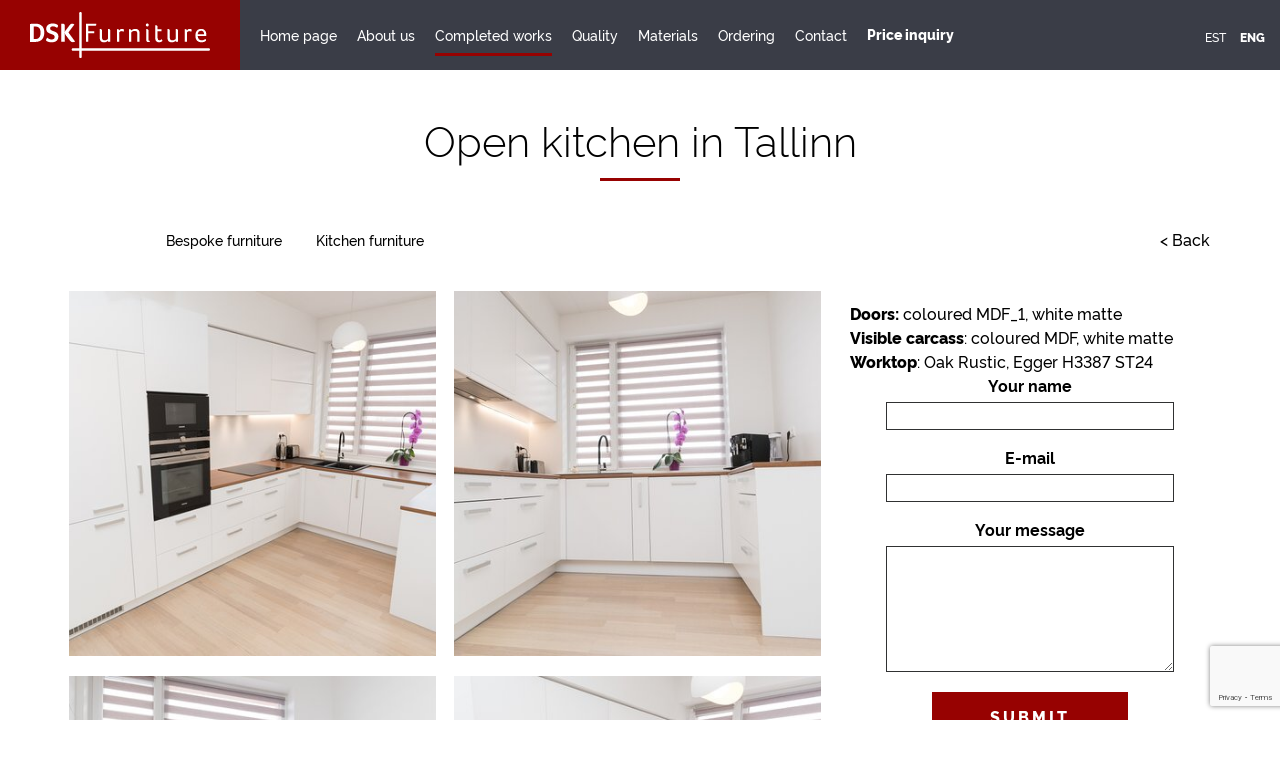

--- FILE ---
content_type: text/html; charset=utf-8
request_url: https://dsk.ee/completed-works/avatud-kook
body_size: 6005
content:
<!DOCTYPE html>
<html class="public" lang="en">
<head prefix="og: http://ogp.me/ns#">
  
  

  
<!--[if IE]><meta http-equiv="X-UA-Compatible" content="IE=edge"><![endif]-->

<meta http-equiv="Content-Type" content="text/html; charset=utf-8">
<meta name="viewport" content="width=device-width, initial-scale=1, maximum-scale=1, user-scalable=no">
<meta name="format-detection" content="telephone=no">



  <link rel="icon" href="/favicon.ico" type="image/x-icon">
  <link rel="shortcut icon" href="/favicon.ico" type="image/ico">
  <link rel="shortcut icon" href="/favicon.ico" type="image/x-icon">


<link rel="apple-touch-icon" sizes="180x180" href="/assets/apple-touch-icon.png">
<link rel="icon" type="image/png" href="/assets/favicon-32x32.png" sizes="32x32">
<link rel="icon" type="image/png" href="/assets/favicon-16x16.png" sizes="16x16">
<link rel="manifest" href="/assets/manifest.json">
<link rel="mask-icon" href="/assets/safari-pinned-tab.svg" color="#000000">
<meta name="theme-color" content="#ffffff">





<!--[if lt IE 9]><link href="/stylesheets/ie8.css" media="screen" rel="stylesheet" type="text/css" /><![endif]-->
<link href="/stylesheets/main.css" media="screen" rel="stylesheet" type="text/css" />

<link rel="stylesheet" href="//static.voog.com/libs/edicy-search/latest/edicy-search.css">


<script src="/javascripts/modernizr-custom.min.js"></script>



<title>Open kitchen in Tallinn — Custom-made kitchen furniture | DSK Furniture</title>




<meta property="og:type" content="article">
<meta property="og:url" content="https://dsk.ee/completed-works/avatud-kook">
<meta property="og:title" content="Open kitchen in Tallinn — Custom-made kitchen furniture | DSK Furniture">
<meta property="og:site_name" content="Custom-made kitchen furniture | DSK Furniture">





  <meta property="og:image" content="https://dsk.ee/photos/Optimized-DSC_8164.JPG">
  <meta property="og:image:type" content="image/jpeg">
  <meta property="og:image:width" content="1200">
  <meta property="og:image:height" content="799">






  <meta property="og:description" content="DSK Furniture has been manufacturing high-quality kitchens and custom-made furniture since 2010. See our work and materials. Ask for a quote.">
  <meta name="description" content="DSK Furniture has been manufacturing high-quality kitchens and custom-made furniture since 2010. See our work and materials. Ask for a quote.">



<link href="/completed-works.rss" rel="alternate" title="RSS Feed" type="application/rss+xml" />

<meta name="google-site-verification" content="XCmSSzZVD4l-fEkppdR7rKmQZwth1B6bVzHvYI5GqTU" />
<script>
    window.dataLayer = window.dataLayer || [];
    function gtag() {
        dataLayer.push(arguments);
    }
    gtag("consent", "default", {
        ad_storage: "denied",
        ad_user_data: "denied", 
        ad_personalization: "denied",
        analytics_storage: "denied",
        functionality_storage: "denied",
        personalization_storage: "denied",
        security_storage: "granted",
        wait_for_update: 2000,
    });
    gtag("set", "ads_data_redaction", true);
    gtag("set", "url_passthrough", true);
</script>

<!-- Start cookieyes banner --> <script id="cookieyes" type="text/javascript" src="https://cdn-cookieyes.com/client_data/1bf6f9ee13bdaeb8b9a7077b/script.js"></script> <!-- End cookieyes banner -->

<!-- Global site tag (gtag.js) - Google Analytics -->
<script async src="https://www.googletagmanager.com/gtag/js?id=G-3ZRN8Q71Z7"></script>
<script>
  window.dataLayer = window.dataLayer || [];
  function gtag(){dataLayer.push(arguments);}
  gtag('js', new Date());

  gtag('config', 'G-3ZRN8Q71Z7');
</script>

<!-- Google Tag Manager -->
<script>(function(w,d,s,l,i){w[l]=w[l]||[];w[l].push({'gtm.start':
new Date().getTime(),event:'gtm.js'});var f=d.getElementsByTagName(s)[0],
j=d.createElement(s),dl=l!='dataLayer'?'&l='+l:'';j.async=true;j.src=
'https://www.googletagmanager.com/gtm.js?id='+i+dl;f.parentNode.insertBefore(j,f);
})(window,document,'script','dataLayer','GTM-WWSQZD6');</script>
<!-- End Google Tag Manager -->

<meta name="ahrefs-site-verification" content="386f3e1f73443552731799681fcac8c288224bc53b5e725223198f7374d5df32">

<!-- Google tag (gtag.js) -->
<script async src="https://www.googletagmanager.com/gtag/js?id=AW-11009976056"></script>
<script>
  window.dataLayer = window.dataLayer || [];
  function gtag(){dataLayer.push(arguments);}
  gtag('js', new Date());

  gtag('config', 'AW-11009976056');
</script>

  <style>
  
  
  

    
  

  
  body > .background-color {
    background-color: ;
  }

  
  .container .background-color {
    background-color: rgb(255,255,255);
  }
</style>

  <!-- TODO: Add proper translations -->
<!-- Add languages and translations in alphabetical order -->



<link href="//static.voog.com/libs/edicy-gallery/1.9.1/edicy-gallery.css" media="screen" rel="stylesheet" />
<script src="https://www.google.com/recaptcha/api.js"></script>
<script>function vgReCaptchaDispatch(form_id) {var el = document.getElementById(form_id);if (el === null) return false;if (typeof window.CustomEvent === 'function') {var e = new CustomEvent('submit', {cancelable: true});el.dispatchEvent(e);if (e.defaultPrevented !== true) {el.submit();}} else {el.submit();}}</script>
</head>

<body class="post-page blog-article js-bg-picker-area">

  <div class="header-wrap header--fixed">
  <div class="container-fluid">
    <header class="header">
      



<div class="logo">
  <a href="/en">
    <img src="//media.voog.com/0000/0041/0753/photos/DSKFurniture_logo_valge.svg" alt="Logo">
  </a>
</div>

      <div class="header-left">

        <button class="menu-btn js-menu-btn js-prevent-sideclick">
          <span class="menu-stripe"></span>
          <span class="menu-stripe"></span>
          <span class="menu-stripe"></span>
        </button>

        <nav class="menu-main js-menu-main js-popover js-prevent-sideclick">
          <ul class="menu">
  
    <li class="menu-item">
      <a class="menu-link" href="/en">Home page</a>
    </li>
  

  
    <li class="menu-item">
      <a class="menu-link" href="/about-us">About us</a>
    </li>

    
  
    <li class="menu-item">
      <a class="menu-link active" href="/completed-works">Completed works</a>
    </li>

    
  
    <li class="menu-item">
      <a class="menu-link" href="/offers">Quality</a>
    </li>

    
  
    <li class="menu-item">
      <a class="menu-link" href="/materials">Materials</a>
    </li>

    
  
    <li class="menu-item">
      <a class="menu-link" href="/ordering">Ordering</a>
    </li>

    
  
    <li class="menu-item">
      <a class="menu-link" href="/contact">Contact</a>
    </li>

    
  
    <li class="menu-item">
      <a class="menu-link" href="/price-inquiry">Price inquiry</a>
    </li>

    
  

  
</ul>

          
          <div class="menu-lang">
            <ul class="menu">
  
    <li class="menu-item"><a class="menu-link lang-flag lang-flag-et" href="/tehtud-tood" data-lang-code="et">Est</a></li>
  
    <li class="menu-item"><a class="menu-link lang-flag lang-flag-en active" href="/completed-works" data-lang-code="en">ENG</a></li>
  
  
</ul>

          </div>
          
        </nav>
      </div>

      <div class="header-right">
        

        
          <nav class="menu-lang">
            
  <ul class="langmenu">
    
      <li>
        <a href="/tehtud-tood">Est</a>
      </li>
    
      <li class="active">
        <a href="/completed-works" class="active">ENG</a>
      </li>
    
    
  </ul>


          </nav>
        
      </div>
    </header>
  </div>
</div>


  <div class="container js-bg-picker-area">
    <div class="content-wrap">
      <h1 class="post-title">Open kitchen in Tallinn</h1>
      <div class="tag-links">
        
          
  <!-- TODO: Add proper translations -->
<!-- Add languages and translations in alphabetical order -->

    
    


  <nav class="menu-tags menu-sub">
    <ul class="menu">
      
        
        
        <li class="menu-item">
          <a class="menu-link" href="/completed-works/tagged/bespoke_furniture">Bespoke furniture</a>
        </li>
      
        
        
        <li class="menu-item">
          <a class="menu-link" href="/completed-works/tagged/kitchen_furniture">Kitchen furniture</a>
        </li>
      
    </ul>
  </nav>


        
        <div class="back-to"><a href="/completed-works">< Back</a></div>
      </div>
      <main class="content" role="main" data-search-indexing-allowed="true">
        <div class="row">
  <article class="post">

    <div class="post-content">
    
      <div class="col-md-8">
        <div class="gallery-area">
          
            <div
  class="edys-gallery-area edys-gallery-grid"
  data-gallery-id="763062"
  data-settings="{&quot;columns&quot;:2,&quot;spacing&quot;:10}"
>
  <div
    class="edys-gallery-grid-inner"
      style="margin-left: -10px; margin-right: -10px;"
    data-gallery-photos
  >
      <a class="edys-gallery-grid-item" data-gallery-photo-id="12683202" data-original-url="//media.voog.com/0000/0041/0753/photos/Optimized-DSC_8164.JPG" data-sizes="[{&quot;content_type&quot;:&quot;image/jpeg&quot;,&quot;width&quot;:600,&quot;height&quot;:400,&quot;size&quot;:&quot;block&quot;,&quot;schemeless_url&quot;:&quot;//media.voog.com/0000/0041/0753/photos/Optimized-DSC_8164_block.JPG&quot;,&quot;url&quot;:&quot;//media.voog.com/0000/0041/0753/photos/Optimized-DSC_8164_block.JPG&quot;},{&quot;content_type&quot;:&quot;image/jpeg&quot;,&quot;width&quot;:150,&quot;height&quot;:100,&quot;size&quot;:&quot;medium&quot;,&quot;schemeless_url&quot;:&quot;//media.voog.com/0000/0041/0753/photos/Optimized-DSC_8164_medium.jpg&quot;,&quot;url&quot;:&quot;//media.voog.com/0000/0041/0753/photos/Optimized-DSC_8164_medium.jpg&quot;},{&quot;content_type&quot;:&quot;image/jpeg&quot;,&quot;width&quot;:1200,&quot;height&quot;:799,&quot;size&quot;:null,&quot;schemeless_url&quot;:&quot;//media.voog.com/0000/0041/0753/photos/Optimized-DSC_8164.JPG&quot;,&quot;url&quot;:&quot;//media.voog.com/0000/0041/0753/photos/Optimized-DSC_8164.JPG&quot;}]" data-title="Open kitchen in Tallinn" href="//media.voog.com/0000/0041/0753/photos/Optimized-DSC_8164_block.JPG" style="width: 50.0%;padding: 10px;">
        <span class="edys-gallery-grid-aspect">
          <img
            src="//media.voog.com/0000/0041/0753/photos/Optimized-DSC_8164_medium.jpg"
            class="edys-gallery-grid-image"
            border="0"
            alt="Open kitchen in Tallinn">
        </span>
      </a>
      <a class="edys-gallery-grid-item" data-gallery-photo-id="12683198" data-original-url="//media.voog.com/0000/0041/0753/photos/Optimized-DSC_8156.JPG" data-sizes="[{&quot;content_type&quot;:&quot;image/jpeg&quot;,&quot;width&quot;:600,&quot;height&quot;:400,&quot;size&quot;:&quot;block&quot;,&quot;schemeless_url&quot;:&quot;//media.voog.com/0000/0041/0753/photos/Optimized-DSC_8156_block.JPG&quot;,&quot;url&quot;:&quot;//media.voog.com/0000/0041/0753/photos/Optimized-DSC_8156_block.JPG&quot;},{&quot;content_type&quot;:&quot;image/jpeg&quot;,&quot;width&quot;:150,&quot;height&quot;:100,&quot;size&quot;:&quot;medium&quot;,&quot;schemeless_url&quot;:&quot;//media.voog.com/0000/0041/0753/photos/Optimized-DSC_8156_medium.jpg&quot;,&quot;url&quot;:&quot;//media.voog.com/0000/0041/0753/photos/Optimized-DSC_8156_medium.jpg&quot;},{&quot;content_type&quot;:&quot;image/jpeg&quot;,&quot;width&quot;:1200,&quot;height&quot;:799,&quot;size&quot;:null,&quot;schemeless_url&quot;:&quot;//media.voog.com/0000/0041/0753/photos/Optimized-DSC_8156.JPG&quot;,&quot;url&quot;:&quot;//media.voog.com/0000/0041/0753/photos/Optimized-DSC_8156.JPG&quot;}]" data-title="Open kitchen in Tallinn" href="//media.voog.com/0000/0041/0753/photos/Optimized-DSC_8156_block.JPG" style="width: 50.0%;padding: 10px;">
        <span class="edys-gallery-grid-aspect">
          <img
            src="//media.voog.com/0000/0041/0753/photos/Optimized-DSC_8156_medium.jpg"
            class="edys-gallery-grid-image"
            border="0"
            alt="Open kitchen in Tallinn">
        </span>
      </a>
      <a class="edys-gallery-grid-item" data-gallery-photo-id="12683200" data-original-url="//media.voog.com/0000/0041/0753/photos/Optimized-DSC_8157.JPG" data-sizes="[{&quot;content_type&quot;:&quot;image/jpeg&quot;,&quot;width&quot;:600,&quot;height&quot;:400,&quot;size&quot;:&quot;block&quot;,&quot;schemeless_url&quot;:&quot;//media.voog.com/0000/0041/0753/photos/Optimized-DSC_8157_block.JPG&quot;,&quot;url&quot;:&quot;//media.voog.com/0000/0041/0753/photos/Optimized-DSC_8157_block.JPG&quot;},{&quot;content_type&quot;:&quot;image/jpeg&quot;,&quot;width&quot;:150,&quot;height&quot;:100,&quot;size&quot;:&quot;medium&quot;,&quot;schemeless_url&quot;:&quot;//media.voog.com/0000/0041/0753/photos/Optimized-DSC_8157_medium.jpg&quot;,&quot;url&quot;:&quot;//media.voog.com/0000/0041/0753/photos/Optimized-DSC_8157_medium.jpg&quot;},{&quot;content_type&quot;:&quot;image/jpeg&quot;,&quot;width&quot;:1200,&quot;height&quot;:799,&quot;size&quot;:null,&quot;schemeless_url&quot;:&quot;//media.voog.com/0000/0041/0753/photos/Optimized-DSC_8157.JPG&quot;,&quot;url&quot;:&quot;//media.voog.com/0000/0041/0753/photos/Optimized-DSC_8157.JPG&quot;}]" data-title="Open kitchen in Tallinn" href="//media.voog.com/0000/0041/0753/photos/Optimized-DSC_8157_block.JPG" style="width: 50.0%;padding: 10px;">
        <span class="edys-gallery-grid-aspect">
          <img
            src="//media.voog.com/0000/0041/0753/photos/Optimized-DSC_8157_medium.jpg"
            class="edys-gallery-grid-image"
            border="0"
            alt="Open kitchen in Tallinn">
        </span>
      </a>
      <a class="edys-gallery-grid-item" data-gallery-photo-id="12683201" data-original-url="//media.voog.com/0000/0041/0753/photos/Optimized-DSC_8163.JPG" data-sizes="[{&quot;content_type&quot;:&quot;image/jpeg&quot;,&quot;width&quot;:600,&quot;height&quot;:400,&quot;size&quot;:&quot;block&quot;,&quot;schemeless_url&quot;:&quot;//media.voog.com/0000/0041/0753/photos/Optimized-DSC_8163_block.JPG&quot;,&quot;url&quot;:&quot;//media.voog.com/0000/0041/0753/photos/Optimized-DSC_8163_block.JPG&quot;},{&quot;content_type&quot;:&quot;image/jpeg&quot;,&quot;width&quot;:150,&quot;height&quot;:100,&quot;size&quot;:&quot;medium&quot;,&quot;schemeless_url&quot;:&quot;//media.voog.com/0000/0041/0753/photos/Optimized-DSC_8163_medium.jpg&quot;,&quot;url&quot;:&quot;//media.voog.com/0000/0041/0753/photos/Optimized-DSC_8163_medium.jpg&quot;},{&quot;content_type&quot;:&quot;image/jpeg&quot;,&quot;width&quot;:1200,&quot;height&quot;:799,&quot;size&quot;:null,&quot;schemeless_url&quot;:&quot;//media.voog.com/0000/0041/0753/photos/Optimized-DSC_8163.JPG&quot;,&quot;url&quot;:&quot;//media.voog.com/0000/0041/0753/photos/Optimized-DSC_8163.JPG&quot;}]" data-title="Open kitchen in Tallinn" href="//media.voog.com/0000/0041/0753/photos/Optimized-DSC_8163_block.JPG" style="width: 50.0%;padding: 10px;">
        <span class="edys-gallery-grid-aspect">
          <img
            src="//media.voog.com/0000/0041/0753/photos/Optimized-DSC_8163_medium.jpg"
            class="edys-gallery-grid-image"
            border="0"
            alt="Open kitchen in Tallinn">
        </span>
      </a>
  </div>
</div>
          
          <div class="indicators"></div>
        </div>
      </div>
    
      <div class="col-md-4">
        <div class="post-excerpt content-formatted"></div>
        <div class="post-body content-formatted"><b>Doors: </b>coloured&nbsp;MDF_1, white matte<br><b>Visible carcass</b>: coloured MDF, 

white matte<br>

<b>Worktop</b>:  Oak Rustic, Egger H3387 ST24



<br></div>
        
          <form accept-charset="UTF-8" action="/completed-works" id="form_165443" method="post"><div style="display:none"><input name="utf8" type="hidden" value="&#x2713;" /></div>
<input id="ticket_form_id" name="ticket[form_id]" type="hidden" value="165443" />
<div class="form_area">
  <div style="display: none; visibility: hidden;">Email again: <input autocomplete="off" id="fci_ticket_email" name="ticket[email]" type="text" value="" /></div>
<div class="form_fields">
<div class="form_field   ">
  
    <label class="form_field_label" for="field_field_1499243626091">Your name</label>
    <input class="form_field_textfield form_field_size_medium" id="field_field_1499243626091" maxlength="2000" name="ticket[data][field_1499243626091]" type="text" value="" />
    
</div><div class="form_field   ">
  
    <label class="form_field_label" for="field_field_1499243626092">E-mail</label>
    <input class="form_field_textfield form_field_size_medium" id="field_field_1499243626092" maxlength="2000" name="ticket[data][field_1499243626092]" type="email" value="" />
    
</div><div class="form_field   ">
  
    <label class="form_field_label" for="field_field_1499243626093">Your message</label>
    <textarea class="form_field_textarea form_field_size_large" cols="20" id="field_field_1499243626093" maxlength="16000" name="ticket[data][field_1499243626093]" rows="5">
</textarea>
    
</div></div>

<script>function onSubmitRc_form_165443(token) {vgReCaptchaDispatch("form_165443");}</script>
<div class="form_submit">
  <input class="form_submit_input g-recaptcha" data-action="vg_form" data-callback="onSubmitRc_form_165443" data-sitekey="6LfuuQAVAAAAAN7sQtqgWu6Q6kt_AXbEllVWOrHk" name="commit" type="submit" value="Submit" />
</div>
</div>
</form><div class="edy-content-social-buttons-list edy-content-social-buttons-list-center" style="text-align: center;"><a class="edy-content-social-button" data-type="facebook" href="http://facebook.com/" style="text-decoration: none;">
  <svg viewBox="0 0 50 50" width="33" height="33" xmlns="http://www.w3.org/2000/svg">
    <g stroke="currentColor" transform="translate(2 2)" stroke-width="0" fill="none" fill-rule="evenodd">
      
        <path stroke-width="1.5151515151515151" d="M0.7575757575757576 0.7575757575757576h44v44H0z"></path>
      
      
        <path d="M24.315 34h-4.878V22.5H17v-3.964h2.437v-2.38c0-3.233 1.376-5.156 5.286-5.156h3.255v3.964h-2.034c-1.523 0-1.623.554-1.623 1.588l-.006 1.984H28l-.43 3.963h-3.256V34z" fill="currentColor"></path>
      
    </g>
  </svg>
</a><a class="edy-content-social-button" data-type="pinterest" href="http://pinterest.com/" style="text-decoration: none;">
  <svg viewBox="0 0 50 50" width="33" height="33" xmlns="http://www.w3.org/2000/svg">
    <g stroke="currentColor" transform="translate(2 2)" stroke-width="0" fill="none" fill-rule="evenodd">
      
        <path stroke-width="1.5151515151515151" d="M0.7575757575757576 0.7575757575757576h44v44H0z"></path>
      
      
        <path d="M10 22c0 4.9 2.96 9.14 7.2 11-.05-.85-.02-1.85.2-2.76.22-.98 1.54-6.54 1.54-6.54s-.4-.77-.4-1.9c0-1.78 1.04-3.1 2.33-3.1 1.1 0 1.62.8 1.62 1.8 0 1.1-.7 2.73-1.07 4.25-.3 1.27.63 2.3 1.9 2.3 2.26 0 3.8-2.9 3.8-6.37 0-2.63-1.78-4.6-5-4.6-3.64 0-5.9 2.72-5.9 5.75 0 1.05.3 1.78.78 2.35.24.27.27.37.2.67-.07.22-.2.76-.26.97-.08.3-.32.4-.6.3-1.67-.7-2.45-2.52-2.45-4.6 0-3.4 2.86-7.48 8.56-7.48 4.58 0 7.6 3.3 7.6 6.87 0 4.72-2.62 8.23-6.48 8.23-1.3 0-2.5-.7-2.93-1.5l-.84 3.3c-.25.93-.74 1.86-1.2 2.58 1.08.33 2.22.5 3.4.5 6.63 0 12-5.37 12-12s-5.37-12-12-12-12 5.37-12 12z" fill="currentColor"></path>
      
    </g>
  </svg>
</a><a class="edy-content-social-button" data-type="linkedin" href="https://www.linkedin.com/company/" style="text-decoration: none;">
  <svg viewBox="0 0 50 50" width="33" height="33" xmlns="http://www.w3.org/2000/svg">
    <g stroke="currentColor" transform="translate(2 2)" stroke-width="0" fill="none" fill-rule="evenodd">
      
        <path stroke-width="1.5151515151515151" d="M0.7575757575757576 0.7575757575757576h44v44H0z"></path>
      
      
        <path d="M12.504 18.413h3.9V32h-3.9V18.412zm1.85-1.7h-.028c-1.41 0-2.326-1.038-2.326-2.353 0-1.342.942-2.36 2.38-2.36 1.44 0 2.324 1.015 2.352 2.356 0 1.315-.913 2.358-2.378 2.358zM32 32h-4.42v-7.032c0-1.84-.692-3.095-2.212-3.095-1.163 0-1.81.847-2.11 1.665-.114.292-.096.7-.096 1.11V32h-4.38s.057-12.455 0-13.587h4.38v2.132c.26-.932 1.658-2.263 3.89-2.263 2.77 0 4.948 1.956 4.948 6.163V32z" fill="currentColor"></path>
      
    </g>
  </svg>
</a></div>
        
      </div>
    </div>
  </article>
</div>

      </main>
    </div>
  </div>
  <div class="footer-wrap">
  <div class="container">

    

    
    <footer class="footer">
      <div class="footer-logo">
        <a href="/en">
          <img src="//media.voog.com/0000/0041/0753/photos/DSKFurniture_logo_tume.svg" alt="Logo">
        </a>
      </div>
      <div class="content-formatted">





Baltic interior OÜ &nbsp; &nbsp;Registrikood 11705293 &nbsp; &nbsp; KMKR EE101323864&nbsp; &nbsp;&nbsp;<a href="mailto:disain@dsk.ee" target="_self">disain@dsk.ee</a>





</div>
    </footer>
  </div>
</div>


  
<script src="/javascripts/application.js?v=1.0.1"></script>
<script src="//static.voog.com/libs/picturefill/1.9.1/picturefill.min.js"></script>





<script type="text/javascript">
var _ews = _ews || {"_account":"A-410753-1","_tzo":"7200"};

(function() {
  var s = document.createElement('script'); s.type = 'text/javascript'; s.async = true;
  s.src = 'https://s.voog.com/_tr-v1.js';
  (
    document.getElementsByTagName('head')[0] ||
    document.getElementsByTagName('body')[0]
  ).appendChild(s);
})();
</script>
<meta name="google-site-verification" content="K6gVB3y23mMShZ_xIRgfDR5WOwuPqTtZBh-sjIRL1bU" />

<meta name="p:domain_verify" content="a5ec99b2c103d1c7f9f5b31638e13a00"/>

<!-- Google Tag Manager (noscript) -->
<noscript><iframe src="https://www.googletagmanager.com/ns.html?id=GTM-WWSQZD6"
height="0" width="0" style="display:none;visibility:hidden"></iframe></noscript>
<!-- End Google Tag Manager (noscript) -->

  

  <script>site.initPostPage();</script>

<script src="//static.voog.com/libs/edicy-gallery/1.9.1/edicy-gallery.js"></script>
</body>
</html>


--- FILE ---
content_type: text/html; charset=utf-8
request_url: https://www.google.com/recaptcha/api2/anchor?ar=1&k=6LfuuQAVAAAAAN7sQtqgWu6Q6kt_AXbEllVWOrHk&co=aHR0cHM6Ly9kc2suZWU6NDQz&hl=en&v=PoyoqOPhxBO7pBk68S4YbpHZ&size=invisible&sa=vg_form&anchor-ms=20000&execute-ms=30000&cb=me40dqmlzvct
body_size: 48548
content:
<!DOCTYPE HTML><html dir="ltr" lang="en"><head><meta http-equiv="Content-Type" content="text/html; charset=UTF-8">
<meta http-equiv="X-UA-Compatible" content="IE=edge">
<title>reCAPTCHA</title>
<style type="text/css">
/* cyrillic-ext */
@font-face {
  font-family: 'Roboto';
  font-style: normal;
  font-weight: 400;
  font-stretch: 100%;
  src: url(//fonts.gstatic.com/s/roboto/v48/KFO7CnqEu92Fr1ME7kSn66aGLdTylUAMa3GUBHMdazTgWw.woff2) format('woff2');
  unicode-range: U+0460-052F, U+1C80-1C8A, U+20B4, U+2DE0-2DFF, U+A640-A69F, U+FE2E-FE2F;
}
/* cyrillic */
@font-face {
  font-family: 'Roboto';
  font-style: normal;
  font-weight: 400;
  font-stretch: 100%;
  src: url(//fonts.gstatic.com/s/roboto/v48/KFO7CnqEu92Fr1ME7kSn66aGLdTylUAMa3iUBHMdazTgWw.woff2) format('woff2');
  unicode-range: U+0301, U+0400-045F, U+0490-0491, U+04B0-04B1, U+2116;
}
/* greek-ext */
@font-face {
  font-family: 'Roboto';
  font-style: normal;
  font-weight: 400;
  font-stretch: 100%;
  src: url(//fonts.gstatic.com/s/roboto/v48/KFO7CnqEu92Fr1ME7kSn66aGLdTylUAMa3CUBHMdazTgWw.woff2) format('woff2');
  unicode-range: U+1F00-1FFF;
}
/* greek */
@font-face {
  font-family: 'Roboto';
  font-style: normal;
  font-weight: 400;
  font-stretch: 100%;
  src: url(//fonts.gstatic.com/s/roboto/v48/KFO7CnqEu92Fr1ME7kSn66aGLdTylUAMa3-UBHMdazTgWw.woff2) format('woff2');
  unicode-range: U+0370-0377, U+037A-037F, U+0384-038A, U+038C, U+038E-03A1, U+03A3-03FF;
}
/* math */
@font-face {
  font-family: 'Roboto';
  font-style: normal;
  font-weight: 400;
  font-stretch: 100%;
  src: url(//fonts.gstatic.com/s/roboto/v48/KFO7CnqEu92Fr1ME7kSn66aGLdTylUAMawCUBHMdazTgWw.woff2) format('woff2');
  unicode-range: U+0302-0303, U+0305, U+0307-0308, U+0310, U+0312, U+0315, U+031A, U+0326-0327, U+032C, U+032F-0330, U+0332-0333, U+0338, U+033A, U+0346, U+034D, U+0391-03A1, U+03A3-03A9, U+03B1-03C9, U+03D1, U+03D5-03D6, U+03F0-03F1, U+03F4-03F5, U+2016-2017, U+2034-2038, U+203C, U+2040, U+2043, U+2047, U+2050, U+2057, U+205F, U+2070-2071, U+2074-208E, U+2090-209C, U+20D0-20DC, U+20E1, U+20E5-20EF, U+2100-2112, U+2114-2115, U+2117-2121, U+2123-214F, U+2190, U+2192, U+2194-21AE, U+21B0-21E5, U+21F1-21F2, U+21F4-2211, U+2213-2214, U+2216-22FF, U+2308-230B, U+2310, U+2319, U+231C-2321, U+2336-237A, U+237C, U+2395, U+239B-23B7, U+23D0, U+23DC-23E1, U+2474-2475, U+25AF, U+25B3, U+25B7, U+25BD, U+25C1, U+25CA, U+25CC, U+25FB, U+266D-266F, U+27C0-27FF, U+2900-2AFF, U+2B0E-2B11, U+2B30-2B4C, U+2BFE, U+3030, U+FF5B, U+FF5D, U+1D400-1D7FF, U+1EE00-1EEFF;
}
/* symbols */
@font-face {
  font-family: 'Roboto';
  font-style: normal;
  font-weight: 400;
  font-stretch: 100%;
  src: url(//fonts.gstatic.com/s/roboto/v48/KFO7CnqEu92Fr1ME7kSn66aGLdTylUAMaxKUBHMdazTgWw.woff2) format('woff2');
  unicode-range: U+0001-000C, U+000E-001F, U+007F-009F, U+20DD-20E0, U+20E2-20E4, U+2150-218F, U+2190, U+2192, U+2194-2199, U+21AF, U+21E6-21F0, U+21F3, U+2218-2219, U+2299, U+22C4-22C6, U+2300-243F, U+2440-244A, U+2460-24FF, U+25A0-27BF, U+2800-28FF, U+2921-2922, U+2981, U+29BF, U+29EB, U+2B00-2BFF, U+4DC0-4DFF, U+FFF9-FFFB, U+10140-1018E, U+10190-1019C, U+101A0, U+101D0-101FD, U+102E0-102FB, U+10E60-10E7E, U+1D2C0-1D2D3, U+1D2E0-1D37F, U+1F000-1F0FF, U+1F100-1F1AD, U+1F1E6-1F1FF, U+1F30D-1F30F, U+1F315, U+1F31C, U+1F31E, U+1F320-1F32C, U+1F336, U+1F378, U+1F37D, U+1F382, U+1F393-1F39F, U+1F3A7-1F3A8, U+1F3AC-1F3AF, U+1F3C2, U+1F3C4-1F3C6, U+1F3CA-1F3CE, U+1F3D4-1F3E0, U+1F3ED, U+1F3F1-1F3F3, U+1F3F5-1F3F7, U+1F408, U+1F415, U+1F41F, U+1F426, U+1F43F, U+1F441-1F442, U+1F444, U+1F446-1F449, U+1F44C-1F44E, U+1F453, U+1F46A, U+1F47D, U+1F4A3, U+1F4B0, U+1F4B3, U+1F4B9, U+1F4BB, U+1F4BF, U+1F4C8-1F4CB, U+1F4D6, U+1F4DA, U+1F4DF, U+1F4E3-1F4E6, U+1F4EA-1F4ED, U+1F4F7, U+1F4F9-1F4FB, U+1F4FD-1F4FE, U+1F503, U+1F507-1F50B, U+1F50D, U+1F512-1F513, U+1F53E-1F54A, U+1F54F-1F5FA, U+1F610, U+1F650-1F67F, U+1F687, U+1F68D, U+1F691, U+1F694, U+1F698, U+1F6AD, U+1F6B2, U+1F6B9-1F6BA, U+1F6BC, U+1F6C6-1F6CF, U+1F6D3-1F6D7, U+1F6E0-1F6EA, U+1F6F0-1F6F3, U+1F6F7-1F6FC, U+1F700-1F7FF, U+1F800-1F80B, U+1F810-1F847, U+1F850-1F859, U+1F860-1F887, U+1F890-1F8AD, U+1F8B0-1F8BB, U+1F8C0-1F8C1, U+1F900-1F90B, U+1F93B, U+1F946, U+1F984, U+1F996, U+1F9E9, U+1FA00-1FA6F, U+1FA70-1FA7C, U+1FA80-1FA89, U+1FA8F-1FAC6, U+1FACE-1FADC, U+1FADF-1FAE9, U+1FAF0-1FAF8, U+1FB00-1FBFF;
}
/* vietnamese */
@font-face {
  font-family: 'Roboto';
  font-style: normal;
  font-weight: 400;
  font-stretch: 100%;
  src: url(//fonts.gstatic.com/s/roboto/v48/KFO7CnqEu92Fr1ME7kSn66aGLdTylUAMa3OUBHMdazTgWw.woff2) format('woff2');
  unicode-range: U+0102-0103, U+0110-0111, U+0128-0129, U+0168-0169, U+01A0-01A1, U+01AF-01B0, U+0300-0301, U+0303-0304, U+0308-0309, U+0323, U+0329, U+1EA0-1EF9, U+20AB;
}
/* latin-ext */
@font-face {
  font-family: 'Roboto';
  font-style: normal;
  font-weight: 400;
  font-stretch: 100%;
  src: url(//fonts.gstatic.com/s/roboto/v48/KFO7CnqEu92Fr1ME7kSn66aGLdTylUAMa3KUBHMdazTgWw.woff2) format('woff2');
  unicode-range: U+0100-02BA, U+02BD-02C5, U+02C7-02CC, U+02CE-02D7, U+02DD-02FF, U+0304, U+0308, U+0329, U+1D00-1DBF, U+1E00-1E9F, U+1EF2-1EFF, U+2020, U+20A0-20AB, U+20AD-20C0, U+2113, U+2C60-2C7F, U+A720-A7FF;
}
/* latin */
@font-face {
  font-family: 'Roboto';
  font-style: normal;
  font-weight: 400;
  font-stretch: 100%;
  src: url(//fonts.gstatic.com/s/roboto/v48/KFO7CnqEu92Fr1ME7kSn66aGLdTylUAMa3yUBHMdazQ.woff2) format('woff2');
  unicode-range: U+0000-00FF, U+0131, U+0152-0153, U+02BB-02BC, U+02C6, U+02DA, U+02DC, U+0304, U+0308, U+0329, U+2000-206F, U+20AC, U+2122, U+2191, U+2193, U+2212, U+2215, U+FEFF, U+FFFD;
}
/* cyrillic-ext */
@font-face {
  font-family: 'Roboto';
  font-style: normal;
  font-weight: 500;
  font-stretch: 100%;
  src: url(//fonts.gstatic.com/s/roboto/v48/KFO7CnqEu92Fr1ME7kSn66aGLdTylUAMa3GUBHMdazTgWw.woff2) format('woff2');
  unicode-range: U+0460-052F, U+1C80-1C8A, U+20B4, U+2DE0-2DFF, U+A640-A69F, U+FE2E-FE2F;
}
/* cyrillic */
@font-face {
  font-family: 'Roboto';
  font-style: normal;
  font-weight: 500;
  font-stretch: 100%;
  src: url(//fonts.gstatic.com/s/roboto/v48/KFO7CnqEu92Fr1ME7kSn66aGLdTylUAMa3iUBHMdazTgWw.woff2) format('woff2');
  unicode-range: U+0301, U+0400-045F, U+0490-0491, U+04B0-04B1, U+2116;
}
/* greek-ext */
@font-face {
  font-family: 'Roboto';
  font-style: normal;
  font-weight: 500;
  font-stretch: 100%;
  src: url(//fonts.gstatic.com/s/roboto/v48/KFO7CnqEu92Fr1ME7kSn66aGLdTylUAMa3CUBHMdazTgWw.woff2) format('woff2');
  unicode-range: U+1F00-1FFF;
}
/* greek */
@font-face {
  font-family: 'Roboto';
  font-style: normal;
  font-weight: 500;
  font-stretch: 100%;
  src: url(//fonts.gstatic.com/s/roboto/v48/KFO7CnqEu92Fr1ME7kSn66aGLdTylUAMa3-UBHMdazTgWw.woff2) format('woff2');
  unicode-range: U+0370-0377, U+037A-037F, U+0384-038A, U+038C, U+038E-03A1, U+03A3-03FF;
}
/* math */
@font-face {
  font-family: 'Roboto';
  font-style: normal;
  font-weight: 500;
  font-stretch: 100%;
  src: url(//fonts.gstatic.com/s/roboto/v48/KFO7CnqEu92Fr1ME7kSn66aGLdTylUAMawCUBHMdazTgWw.woff2) format('woff2');
  unicode-range: U+0302-0303, U+0305, U+0307-0308, U+0310, U+0312, U+0315, U+031A, U+0326-0327, U+032C, U+032F-0330, U+0332-0333, U+0338, U+033A, U+0346, U+034D, U+0391-03A1, U+03A3-03A9, U+03B1-03C9, U+03D1, U+03D5-03D6, U+03F0-03F1, U+03F4-03F5, U+2016-2017, U+2034-2038, U+203C, U+2040, U+2043, U+2047, U+2050, U+2057, U+205F, U+2070-2071, U+2074-208E, U+2090-209C, U+20D0-20DC, U+20E1, U+20E5-20EF, U+2100-2112, U+2114-2115, U+2117-2121, U+2123-214F, U+2190, U+2192, U+2194-21AE, U+21B0-21E5, U+21F1-21F2, U+21F4-2211, U+2213-2214, U+2216-22FF, U+2308-230B, U+2310, U+2319, U+231C-2321, U+2336-237A, U+237C, U+2395, U+239B-23B7, U+23D0, U+23DC-23E1, U+2474-2475, U+25AF, U+25B3, U+25B7, U+25BD, U+25C1, U+25CA, U+25CC, U+25FB, U+266D-266F, U+27C0-27FF, U+2900-2AFF, U+2B0E-2B11, U+2B30-2B4C, U+2BFE, U+3030, U+FF5B, U+FF5D, U+1D400-1D7FF, U+1EE00-1EEFF;
}
/* symbols */
@font-face {
  font-family: 'Roboto';
  font-style: normal;
  font-weight: 500;
  font-stretch: 100%;
  src: url(//fonts.gstatic.com/s/roboto/v48/KFO7CnqEu92Fr1ME7kSn66aGLdTylUAMaxKUBHMdazTgWw.woff2) format('woff2');
  unicode-range: U+0001-000C, U+000E-001F, U+007F-009F, U+20DD-20E0, U+20E2-20E4, U+2150-218F, U+2190, U+2192, U+2194-2199, U+21AF, U+21E6-21F0, U+21F3, U+2218-2219, U+2299, U+22C4-22C6, U+2300-243F, U+2440-244A, U+2460-24FF, U+25A0-27BF, U+2800-28FF, U+2921-2922, U+2981, U+29BF, U+29EB, U+2B00-2BFF, U+4DC0-4DFF, U+FFF9-FFFB, U+10140-1018E, U+10190-1019C, U+101A0, U+101D0-101FD, U+102E0-102FB, U+10E60-10E7E, U+1D2C0-1D2D3, U+1D2E0-1D37F, U+1F000-1F0FF, U+1F100-1F1AD, U+1F1E6-1F1FF, U+1F30D-1F30F, U+1F315, U+1F31C, U+1F31E, U+1F320-1F32C, U+1F336, U+1F378, U+1F37D, U+1F382, U+1F393-1F39F, U+1F3A7-1F3A8, U+1F3AC-1F3AF, U+1F3C2, U+1F3C4-1F3C6, U+1F3CA-1F3CE, U+1F3D4-1F3E0, U+1F3ED, U+1F3F1-1F3F3, U+1F3F5-1F3F7, U+1F408, U+1F415, U+1F41F, U+1F426, U+1F43F, U+1F441-1F442, U+1F444, U+1F446-1F449, U+1F44C-1F44E, U+1F453, U+1F46A, U+1F47D, U+1F4A3, U+1F4B0, U+1F4B3, U+1F4B9, U+1F4BB, U+1F4BF, U+1F4C8-1F4CB, U+1F4D6, U+1F4DA, U+1F4DF, U+1F4E3-1F4E6, U+1F4EA-1F4ED, U+1F4F7, U+1F4F9-1F4FB, U+1F4FD-1F4FE, U+1F503, U+1F507-1F50B, U+1F50D, U+1F512-1F513, U+1F53E-1F54A, U+1F54F-1F5FA, U+1F610, U+1F650-1F67F, U+1F687, U+1F68D, U+1F691, U+1F694, U+1F698, U+1F6AD, U+1F6B2, U+1F6B9-1F6BA, U+1F6BC, U+1F6C6-1F6CF, U+1F6D3-1F6D7, U+1F6E0-1F6EA, U+1F6F0-1F6F3, U+1F6F7-1F6FC, U+1F700-1F7FF, U+1F800-1F80B, U+1F810-1F847, U+1F850-1F859, U+1F860-1F887, U+1F890-1F8AD, U+1F8B0-1F8BB, U+1F8C0-1F8C1, U+1F900-1F90B, U+1F93B, U+1F946, U+1F984, U+1F996, U+1F9E9, U+1FA00-1FA6F, U+1FA70-1FA7C, U+1FA80-1FA89, U+1FA8F-1FAC6, U+1FACE-1FADC, U+1FADF-1FAE9, U+1FAF0-1FAF8, U+1FB00-1FBFF;
}
/* vietnamese */
@font-face {
  font-family: 'Roboto';
  font-style: normal;
  font-weight: 500;
  font-stretch: 100%;
  src: url(//fonts.gstatic.com/s/roboto/v48/KFO7CnqEu92Fr1ME7kSn66aGLdTylUAMa3OUBHMdazTgWw.woff2) format('woff2');
  unicode-range: U+0102-0103, U+0110-0111, U+0128-0129, U+0168-0169, U+01A0-01A1, U+01AF-01B0, U+0300-0301, U+0303-0304, U+0308-0309, U+0323, U+0329, U+1EA0-1EF9, U+20AB;
}
/* latin-ext */
@font-face {
  font-family: 'Roboto';
  font-style: normal;
  font-weight: 500;
  font-stretch: 100%;
  src: url(//fonts.gstatic.com/s/roboto/v48/KFO7CnqEu92Fr1ME7kSn66aGLdTylUAMa3KUBHMdazTgWw.woff2) format('woff2');
  unicode-range: U+0100-02BA, U+02BD-02C5, U+02C7-02CC, U+02CE-02D7, U+02DD-02FF, U+0304, U+0308, U+0329, U+1D00-1DBF, U+1E00-1E9F, U+1EF2-1EFF, U+2020, U+20A0-20AB, U+20AD-20C0, U+2113, U+2C60-2C7F, U+A720-A7FF;
}
/* latin */
@font-face {
  font-family: 'Roboto';
  font-style: normal;
  font-weight: 500;
  font-stretch: 100%;
  src: url(//fonts.gstatic.com/s/roboto/v48/KFO7CnqEu92Fr1ME7kSn66aGLdTylUAMa3yUBHMdazQ.woff2) format('woff2');
  unicode-range: U+0000-00FF, U+0131, U+0152-0153, U+02BB-02BC, U+02C6, U+02DA, U+02DC, U+0304, U+0308, U+0329, U+2000-206F, U+20AC, U+2122, U+2191, U+2193, U+2212, U+2215, U+FEFF, U+FFFD;
}
/* cyrillic-ext */
@font-face {
  font-family: 'Roboto';
  font-style: normal;
  font-weight: 900;
  font-stretch: 100%;
  src: url(//fonts.gstatic.com/s/roboto/v48/KFO7CnqEu92Fr1ME7kSn66aGLdTylUAMa3GUBHMdazTgWw.woff2) format('woff2');
  unicode-range: U+0460-052F, U+1C80-1C8A, U+20B4, U+2DE0-2DFF, U+A640-A69F, U+FE2E-FE2F;
}
/* cyrillic */
@font-face {
  font-family: 'Roboto';
  font-style: normal;
  font-weight: 900;
  font-stretch: 100%;
  src: url(//fonts.gstatic.com/s/roboto/v48/KFO7CnqEu92Fr1ME7kSn66aGLdTylUAMa3iUBHMdazTgWw.woff2) format('woff2');
  unicode-range: U+0301, U+0400-045F, U+0490-0491, U+04B0-04B1, U+2116;
}
/* greek-ext */
@font-face {
  font-family: 'Roboto';
  font-style: normal;
  font-weight: 900;
  font-stretch: 100%;
  src: url(//fonts.gstatic.com/s/roboto/v48/KFO7CnqEu92Fr1ME7kSn66aGLdTylUAMa3CUBHMdazTgWw.woff2) format('woff2');
  unicode-range: U+1F00-1FFF;
}
/* greek */
@font-face {
  font-family: 'Roboto';
  font-style: normal;
  font-weight: 900;
  font-stretch: 100%;
  src: url(//fonts.gstatic.com/s/roboto/v48/KFO7CnqEu92Fr1ME7kSn66aGLdTylUAMa3-UBHMdazTgWw.woff2) format('woff2');
  unicode-range: U+0370-0377, U+037A-037F, U+0384-038A, U+038C, U+038E-03A1, U+03A3-03FF;
}
/* math */
@font-face {
  font-family: 'Roboto';
  font-style: normal;
  font-weight: 900;
  font-stretch: 100%;
  src: url(//fonts.gstatic.com/s/roboto/v48/KFO7CnqEu92Fr1ME7kSn66aGLdTylUAMawCUBHMdazTgWw.woff2) format('woff2');
  unicode-range: U+0302-0303, U+0305, U+0307-0308, U+0310, U+0312, U+0315, U+031A, U+0326-0327, U+032C, U+032F-0330, U+0332-0333, U+0338, U+033A, U+0346, U+034D, U+0391-03A1, U+03A3-03A9, U+03B1-03C9, U+03D1, U+03D5-03D6, U+03F0-03F1, U+03F4-03F5, U+2016-2017, U+2034-2038, U+203C, U+2040, U+2043, U+2047, U+2050, U+2057, U+205F, U+2070-2071, U+2074-208E, U+2090-209C, U+20D0-20DC, U+20E1, U+20E5-20EF, U+2100-2112, U+2114-2115, U+2117-2121, U+2123-214F, U+2190, U+2192, U+2194-21AE, U+21B0-21E5, U+21F1-21F2, U+21F4-2211, U+2213-2214, U+2216-22FF, U+2308-230B, U+2310, U+2319, U+231C-2321, U+2336-237A, U+237C, U+2395, U+239B-23B7, U+23D0, U+23DC-23E1, U+2474-2475, U+25AF, U+25B3, U+25B7, U+25BD, U+25C1, U+25CA, U+25CC, U+25FB, U+266D-266F, U+27C0-27FF, U+2900-2AFF, U+2B0E-2B11, U+2B30-2B4C, U+2BFE, U+3030, U+FF5B, U+FF5D, U+1D400-1D7FF, U+1EE00-1EEFF;
}
/* symbols */
@font-face {
  font-family: 'Roboto';
  font-style: normal;
  font-weight: 900;
  font-stretch: 100%;
  src: url(//fonts.gstatic.com/s/roboto/v48/KFO7CnqEu92Fr1ME7kSn66aGLdTylUAMaxKUBHMdazTgWw.woff2) format('woff2');
  unicode-range: U+0001-000C, U+000E-001F, U+007F-009F, U+20DD-20E0, U+20E2-20E4, U+2150-218F, U+2190, U+2192, U+2194-2199, U+21AF, U+21E6-21F0, U+21F3, U+2218-2219, U+2299, U+22C4-22C6, U+2300-243F, U+2440-244A, U+2460-24FF, U+25A0-27BF, U+2800-28FF, U+2921-2922, U+2981, U+29BF, U+29EB, U+2B00-2BFF, U+4DC0-4DFF, U+FFF9-FFFB, U+10140-1018E, U+10190-1019C, U+101A0, U+101D0-101FD, U+102E0-102FB, U+10E60-10E7E, U+1D2C0-1D2D3, U+1D2E0-1D37F, U+1F000-1F0FF, U+1F100-1F1AD, U+1F1E6-1F1FF, U+1F30D-1F30F, U+1F315, U+1F31C, U+1F31E, U+1F320-1F32C, U+1F336, U+1F378, U+1F37D, U+1F382, U+1F393-1F39F, U+1F3A7-1F3A8, U+1F3AC-1F3AF, U+1F3C2, U+1F3C4-1F3C6, U+1F3CA-1F3CE, U+1F3D4-1F3E0, U+1F3ED, U+1F3F1-1F3F3, U+1F3F5-1F3F7, U+1F408, U+1F415, U+1F41F, U+1F426, U+1F43F, U+1F441-1F442, U+1F444, U+1F446-1F449, U+1F44C-1F44E, U+1F453, U+1F46A, U+1F47D, U+1F4A3, U+1F4B0, U+1F4B3, U+1F4B9, U+1F4BB, U+1F4BF, U+1F4C8-1F4CB, U+1F4D6, U+1F4DA, U+1F4DF, U+1F4E3-1F4E6, U+1F4EA-1F4ED, U+1F4F7, U+1F4F9-1F4FB, U+1F4FD-1F4FE, U+1F503, U+1F507-1F50B, U+1F50D, U+1F512-1F513, U+1F53E-1F54A, U+1F54F-1F5FA, U+1F610, U+1F650-1F67F, U+1F687, U+1F68D, U+1F691, U+1F694, U+1F698, U+1F6AD, U+1F6B2, U+1F6B9-1F6BA, U+1F6BC, U+1F6C6-1F6CF, U+1F6D3-1F6D7, U+1F6E0-1F6EA, U+1F6F0-1F6F3, U+1F6F7-1F6FC, U+1F700-1F7FF, U+1F800-1F80B, U+1F810-1F847, U+1F850-1F859, U+1F860-1F887, U+1F890-1F8AD, U+1F8B0-1F8BB, U+1F8C0-1F8C1, U+1F900-1F90B, U+1F93B, U+1F946, U+1F984, U+1F996, U+1F9E9, U+1FA00-1FA6F, U+1FA70-1FA7C, U+1FA80-1FA89, U+1FA8F-1FAC6, U+1FACE-1FADC, U+1FADF-1FAE9, U+1FAF0-1FAF8, U+1FB00-1FBFF;
}
/* vietnamese */
@font-face {
  font-family: 'Roboto';
  font-style: normal;
  font-weight: 900;
  font-stretch: 100%;
  src: url(//fonts.gstatic.com/s/roboto/v48/KFO7CnqEu92Fr1ME7kSn66aGLdTylUAMa3OUBHMdazTgWw.woff2) format('woff2');
  unicode-range: U+0102-0103, U+0110-0111, U+0128-0129, U+0168-0169, U+01A0-01A1, U+01AF-01B0, U+0300-0301, U+0303-0304, U+0308-0309, U+0323, U+0329, U+1EA0-1EF9, U+20AB;
}
/* latin-ext */
@font-face {
  font-family: 'Roboto';
  font-style: normal;
  font-weight: 900;
  font-stretch: 100%;
  src: url(//fonts.gstatic.com/s/roboto/v48/KFO7CnqEu92Fr1ME7kSn66aGLdTylUAMa3KUBHMdazTgWw.woff2) format('woff2');
  unicode-range: U+0100-02BA, U+02BD-02C5, U+02C7-02CC, U+02CE-02D7, U+02DD-02FF, U+0304, U+0308, U+0329, U+1D00-1DBF, U+1E00-1E9F, U+1EF2-1EFF, U+2020, U+20A0-20AB, U+20AD-20C0, U+2113, U+2C60-2C7F, U+A720-A7FF;
}
/* latin */
@font-face {
  font-family: 'Roboto';
  font-style: normal;
  font-weight: 900;
  font-stretch: 100%;
  src: url(//fonts.gstatic.com/s/roboto/v48/KFO7CnqEu92Fr1ME7kSn66aGLdTylUAMa3yUBHMdazQ.woff2) format('woff2');
  unicode-range: U+0000-00FF, U+0131, U+0152-0153, U+02BB-02BC, U+02C6, U+02DA, U+02DC, U+0304, U+0308, U+0329, U+2000-206F, U+20AC, U+2122, U+2191, U+2193, U+2212, U+2215, U+FEFF, U+FFFD;
}

</style>
<link rel="stylesheet" type="text/css" href="https://www.gstatic.com/recaptcha/releases/PoyoqOPhxBO7pBk68S4YbpHZ/styles__ltr.css">
<script nonce="NRd3zwSTJ1KFw64b8uHFrA" type="text/javascript">window['__recaptcha_api'] = 'https://www.google.com/recaptcha/api2/';</script>
<script type="text/javascript" src="https://www.gstatic.com/recaptcha/releases/PoyoqOPhxBO7pBk68S4YbpHZ/recaptcha__en.js" nonce="NRd3zwSTJ1KFw64b8uHFrA">
      
    </script></head>
<body><div id="rc-anchor-alert" class="rc-anchor-alert"></div>
<input type="hidden" id="recaptcha-token" value="[base64]">
<script type="text/javascript" nonce="NRd3zwSTJ1KFw64b8uHFrA">
      recaptcha.anchor.Main.init("[\x22ainput\x22,[\x22bgdata\x22,\x22\x22,\[base64]/[base64]/[base64]/[base64]/[base64]/[base64]/KGcoTywyNTMsTy5PKSxVRyhPLEMpKTpnKE8sMjUzLEMpLE8pKSxsKSksTykpfSxieT1mdW5jdGlvbihDLE8sdSxsKXtmb3IobD0odT1SKEMpLDApO08+MDtPLS0pbD1sPDw4fFooQyk7ZyhDLHUsbCl9LFVHPWZ1bmN0aW9uKEMsTyl7Qy5pLmxlbmd0aD4xMDQ/[base64]/[base64]/[base64]/[base64]/[base64]/[base64]/[base64]\\u003d\x22,\[base64]\\u003d\x22,\[base64]/[base64]/BsKAwqrCj0rCtyfCpT8dwr/CvFLDlkcpUsKFw5rCl8K7w67CusOvw5vCpcOjQMKfwqXDhnjDsjrDk8OsUsKjO8KeOABjw7jDlGfDpMOuCMOtScKfIyUaaMOOSsOJQBfDnTlbXsK4w5PDm8Osw7HCg20cw64Ow7o/w5Nkwq3ClTbDliMRw5vDoz/Cn8O+QxI+w414w6YHwqUEN8KwwrwJNcKrwqfCi8KvRMKqQARDw6DCm8KxPBJ9Am/CqMKEw5LCnijDsDbCrcKQAhzDj8ODw4XCqBIUScOywrAtRVkNcMOBwo/DlRzDil0JwoRlZsKcQgN3wrvDssOac2UwTg/CscK/O0PCphPCrsKebsOwdUonwqt8Y8Kow7DCnyBmDMOWGsKHHGLChcOzwqxnw4fDuHHDj8K/wqsSdCMAw5DDgMKMwotXw45nIsOfYABsw4TDksKIFFzDmBTClThEQ8KQw5BxKMOiY2Jsw4nDrChQZsKNSMO+wrvDkcOgAsKzwrHDt3DCjsOtJEw+VTk1Tl7DniTDk8K9AsKaF8OBeFDDh1QAVCYQNMO+w5wXw5zDrjg/[base64]/[base64]/w6fDv097woTCpMOrDTLCjcOrw7wAwrLCjBtlw4hPwrwtw7pJw7PDu8O4dsOOwoApwpV/NcK2J8O6Ti3Ci1rDusOyfsKEcMK2wrd1w5luGcOPw6gkw5Bww6EvJMK8w5fCosOacw8Fw7M2wozDnMKaH8OGw7HCj8Kswp5aw7HDhsK3wrbDt8OEFhJBwpp9w71EJExdw65gOMOdIMOlwqhywrFqwq/CvsKmwo0JBsKywpfCmsK7MWDDs8Kbcx1lw7Z6CkDCu8OhDcOSwozDtcKIw7XDgB4Ew73Cu8KbwpAdw47CsRjCrsOiwqzCrMK2woUyNxnCkGBWdMOIY8KcXcKkBcOZbMOfw7VGIyvDtsKAY8OwZAdRFMKpw54dw4vCscKQwpIaw6/[base64]/aS1yZcK7Y8KZMR3CncOvBcKHw6RARcKLwrIKasKpwqIqXUXDjcO1w4rDqcODw54udSNowonDinI4S0TClQgIwrVJwpLDjHRCwq0OAwVDw7cdw4/ChcOjw5vDizU1wpgILsOTw6IhC8Oxwo3CvcKiOsKpw5QcC1EYw4bCpcK0W0zCnMKqwpsHwrrDrH4Ywr5QNsKIwoTCgMKPAMKzMTfCsCtvaFDCicKtXk/Dr3HDl8KCwozDgsO3w7IxSWbCj2/CnkE8wqNCS8OWVMKDHU3CrMOhwqxYw7VHaEXDsFPCv8K7SB9SJV8FDF3Dg8KZwr8mw5rCjsOKwqkGPg8QH0ZLfcOaKsKGw7gqccKCw49Lwphxw7zCmh3DvhTDkcK5HG5/w57CrxILw5jDpMKXwo8jwrRBB8K1wqEoEsKQwrMxw7zDs8OmesK6w6DDmMOwZMKTUMKrU8OhCg/CrwbDsmJPw7PCnhFHSl3CoMOUFMOBw6BJwpMmUsOPwqLDi8K4Q0fCiQl6wqPCqA/CgQYmwqUHw4vDjmJ9XT4XwoLDkhp3w4HDnMKew5NRwqZfw4DDgMKuKgViBzLDrWJKAsOXOcKifm/ClMOYBgglw4TDpMOnwqrCrHHDrcKUVwQYwpB3wr/[base64]/Dvn0IBlDCqsKow6V0wowew7nDjMK3wr3DgMOPdMOQbRpRw5dewoccw6cVw78lwr7DnB7Cnn3ClsOQw4Q6MRw6w7vDvMKGXMOdekQ/wrE8Py4JUsOyWBQGAcO2KsO5w6jDtcONQybCpcKmWitoT2dYw5jCnS3Ci3jDuVlhS8KwWw/CsWJ4T8KMRsOUJ8OGw4rDtsK+cU4vw6bChMOKw6wPdBJTUEHCtDJAw5DCo8OcRCPDkSZaSArCpknDvsKeYhlmFAvDnkh4wq8fwrjCmcKewp/Dg2PCvsKAKMKgw6rDiTcgwrDCiFnDplA+VVfDvTh8wqMAGMOSw6IowotBwrc7w4Mdw75QTcKOw6ITw6fCowIkNwbCqMKZY8OSMsOaw4IzO8O3bwPCincVw6bCvBvDsBdjwpA9w4sBABUdDwXDpBbDqcOXOMOifgXCocK6w5dvJxpgw7/[base64]/wr83ICTDgsOFwoYXI8KcVMOLGGDDosKew4RjOE1jQRbCmg3DpMKkNDLCp18yw6LCpSDDnTvDiMKuKmrDgn/CocOuTVY6wo0+w4cRQMOmYENUw4nDpH/CksKkamLCll/DpRRYwrXCkhfCgcOnw5jCuDR9F8KLX8KMw6BMG8KZw5Une8KXwq/Cuy9/Q2cfIVTDqTx6wpA4SW8VeDs9w5ENwpfCsxhhC8OrRjrDiQfCvF7DgcKMQsKjw45DRjIqwrITfXkoTcObVVV2wovDgXBLwopBccKRLxUmB8ONw5jDisKdworDmMKKNcOPwrY1HsKdworDusKwwqTDoR1SaQrDsB5+wr7Ck2bDsR0pwpgeFcOhwr/Di8Kaw4jChcOyFH3DhiQsw6XDqcK+ccOlw6pOw6fDgETDiAzDjUHDkn50UMOeag/DgQtBw4XDh1gWwrB6w4keCV3CmsOYBMKadcKvXcOQbsKvQMOaQgRPPMKmd8OsUFlswq/CnyrCjEfDmyTCtVXDj0Zhw7goDMOBT2IPwoDDoCkhUEXCrAchwqnDlE7ClsK0w7vCo1UNw5DCpyA+wqvCmsOEwp/Dg8KDMk3CvsKmJTwGw5oPwq9cwr3DpkLCrynCnXFXQMO0w70lSMKnwrkDeF7DoMOsPBd2McOYwojDpRzDqncREy5Ew4vCtMKJXcOrw6pTwqVLwrYFw4ViUMOmw4TDqMOtCg/[base64]/CuMKULAjDoEfDn8OOKcKDwpjDnsKxJUjDoULDgw1cwp/CsMOUOMOtYjhIf27Cs8KKOsOFb8K3VnHCs8K1JcKuARvCrCbDt8ONNcKSwoxVwqHCu8OdwrfDrD8yGU7Dt2UdwrHCusK8TcK8wonDoTTCkcKAwpzDocKMC2DChcOkDEknw5cdCl7Cv8OOw6/DicO5MXtRw64rw6/Dr3R8w68yfGfCsQJkwpzDqW/DmkLDvcKOcWLDkcOfw7fCjcKGw6wFHDdSw6RYDsOKdMKHAUDCjMOnwqHCkcOlPMKVwqgnBsO0wqbCq8KywqhDC8KTA8OIeDPCnsOiwp0OwohlwoXDrUPCusO+w6/[base64]/MCVOKMOocxfCiwohwrZ5w73Coy/CoTXDosKnw4MMwr3DoHPCm8Kdw5nCux3DhMKMSMOCw48IVGnCrsK2EDEpwqRFw4DCgsKtwr/DisO2bcKnwoxfeCTDucO+TMK8WsO1bsOswpzCoC7CrMKxwrTCvnFKblAIw5dTTE3CosK1F2tBG2YCw4QGw63Ct8OSIC/CgsOWMznDvMO+w6/DnVPCl8K2ZMKdTcK3wqhEwrsow5/CqBTCvXvCsMKpw7lkfF52OsOXwpnDn0HDmMK/ATPDtHAxwoXDosO2wogZw6fCs8OOwqHDhiPDtGggVV3Dl0c4DsKPWsOgw7wMW8KVSMOwQEMlw6zCjsOtbgjDkMOMwr4iDUDDt8O1w5tywoswJMOSDcKPFlLCiVN6IMKAw6/ClC5ySMOyLcO+w6k+dMOjwqYORnESwpYRFGPCkcO0w71AISLChmpoBk3DphYrKcODwoHCmSAkw6PDusKOw50oJsKVw6LDocOOPsO0w5/DszzDlAwJacKJw7EPw7BcOMKBwrEWRMK6w7/[base64]/DusKzwqpBOHYSOWl+ZHjCrwPDrcKww4PDtMKFTcKHwqhsOxXCo0x8TX/CmEsXVsKlEcKBIW/CimbDg1fCkTDDlkTDvcOzJiV6w6vDpcKpJ2rCq8KQS8OUwpN/wp/Do8OCwpXCm8OTw4XDrsOIBcKVUV7Dt8KXVSgcw6bDh3nCj8KtDsKIwrVbwpbCs8ODw7Y7w7HCuW8MJcOYw5wOFnI/TjlPSm00d8OSw5x5WAfDplrCrAo8KmLCm8O+w6RCRXdgwqMERAddCBJhw4Bjw4sEwqIUwqPCnSfDiEzCkzHChTrDrm5GHBU5RWHDvDpBHMO8wpnCtT/Cp8K5KsKoMcOxw6nCtsKyGMOPwr1/wozDiHTCv8OHY2MuJRhiwr4zAAQzw4kOwqdqAsKpTsOKwqM5TVTCrj/CrmzCksOewpVcUE4Ywr/DjcK4acKlGcOKw5DCl8KxSAhNJBDDomPCqsKBHcOLQMKQV3nChsK+E8Otb8KHD8K4w5LDgz7Dg38NcsOnwozCggTCtwARwrLCvsOgw6zCtcKfJ1vChcKPwqcOw4DDs8O7w5/DuAXDvsKRwrXDgD7CpsKxw5/[base64]/Dn8KiUh9rBsODGhMgbsK2w6LDqSIVwqpWYA/DpklsU0bDhcOQw4/Dh8KrGwHDmHRAYTnCimDDisKZPUnCnXA7wqLChcKXw43DoiDDikksw53Ct8O5wr1mw6zCg8OzZMODAMKcw6HCgsOGE24yIUzCncO6fcOvwrIhCsKCAHXDmMORB8O/LzfDrHXCrsOSwrrCujLCisKFOcO8w6LCpT8ZFBTCpC8xwprDk8KJf8OlEcKXB8Ovw43Dt2bCgcOzwrnCq8KAPUZMw7TCrsOOwobCuRwlZsOvw6jCtA4bwozCt8Kcw6/DhcOCwq7DvcOlOsKYw5bCjEjCt3jChz5Qw5xpwqDDuHMVwpzClcK9w63CuT11MQ0mOMONQ8KXW8OsbsONXlFSw5dLw4gjw4drAGbDkh4MPcKNJcKxw7gewofDvMKmTWbCmWUzw75EwrPCsG5/[base64]/Ct8KPwrHDhcK8w7Iya0cKR8Klw7E3XhREWCoGElzDm8OxwpAhF8Oow4poZ8OHQkbCpQDCqsKkwrvDvH0qw4zCvBV6A8K/w6/[base64]/wrHDsg7DoMOKNnIKw73CrH3DmMKuT8OIIMOswrHDs8K5SMOJw6/CncK6MsO5w43ClMOLw5XCssO1XhwEw5rDghzDvMK7w4QHdMKtw4hmZcOwAMO/MyLCssOcRMOzaMOUwq0QR8OVwpvDkTddwqgEUSlkVMKtdBDDswAMI8O7H8K7wrPCunTCrwTDhzpDw6fCkToXwoXCkn1RKCHCp8OYw68nwpBgAz/Dkk5hworDrX4FGD/DqcKCw7fChSptP8Ksw6M1w6fClcKjwqPDssO/BcKIwp1FBsOwbsObdsOlBGQgwpLCm8KkbsKxUjF6JsOaMgzDj8Onw7MhUzfDkQjCqDbCusORw4TDtwbCtxHCrcOXwoAkw7FewqMSwrPCvcO/woTCuz1Tw5FdfSzDgMKqwoI2Zn0EJkBDUSXDmMKoTCI4Jhx2TsO0HMOyPcKeWRDDvcOjFAPDkMK/eMKEw7rDpEV/JRFBwoQBXcKkwrTCthc5PMK0dHPDoMOGwpUGw7sFJMKEFwLDp0XCuxoPw4sdw7jDncKRw7PCt3Q8MHp1A8OHNMOceMOJwr/DhXpIwqHCn8KsRDEyJsOcRMKWw4XDt8OCK0TDoMKAwoNjw602YzfDj8K4YwTCkGNAw5nCp8K9QMKgwpzCv2AGw6TDo8KzKMOkFMOpwrAoEmfCsQ8fN0NKwrDCuyg7DsOaw43CohLDj8OBwqASORjCkEvCi8O/wqpcJ3ZVwrUVYWPDuxHCv8OFeTgawobDhjglSXVWa04eGRTDjRF/w5F1w5pjM8Ocw7hGd8OjcsKswohDw74pZBE5w7nCqV5Zw4VrJsOEw7UkwpvDs1/CphUqfMOyw7puwqVBGsKXwpzDlSTDqybDjcOMw4/Dj34LYT1HwqXDgwktw5PCvRvCglnCtmYhwrp8eMKIwpoDwpNAwrgcOcKpw5HCsMKBw51MeHnDmcOuAy0fHcKrZMOnIF7Ds8KgL8K3KXN5UcK/Gn3DhcOowoHDhcOGNnXDscOpw6rCg8KEP0Bmwo/CpXHDhl81w458HcKxw5Zmwp41XMKVw5fClwnCjVkhwqzChcKwNh/Do8OUw40OBMKnETzDlFTDjsO+w4TDgBbCr8K4ZSDDjRHDvBVxUsKIw7wLw6kKw5UKwoNhwpQBY1hIAl9rW8K1w7vDnMKZZ07Cok7DkMOiwptYwrHCisKLDTjColh3XMOaBcOoXDbDrywRY8OIPCzDrlHDsUtawplCYX7DlwFew7I5aC/Dm1DDi8K1ESfDvnXCoWXDl8OdbnA0Onsgw7NhwqYOwpt2QzZbw5TCjMK2w7LDvz0zwpwVwpfDuMOQw5Qqw5HDt8ObeF0jw4lKLhgGwq/CrFZ8b8OawozCilFRQmTCg202w7TCpkxvw7TCjMO/IAY6fBTDpxXCqz4vbwl0w5ZQwrYELsKYw6zCi8OwG3AmwpsLAS7Cl8KZwoI+wqEiwo/CmH7Cs8KWDBDCtDFhcMOsbyzDrgU/WMKUw5FrAH5JfsOTw6xIB8K8HsK+BXZqUUvCucO0PsOLUmvDsMO6MRHDjhnCmz4sw5bDsF8VZMK+wovCulYhACAKw5LDrMOsORQ6J8OYPsKZw5/Ch1fDn8OkKcOhw41Ew6/[base64]/Ds8OIUsKQw4oRw4LCtcOzworCh8KXfMOfw6fCt2gZU8Oiwo7CnMOWbHzDk0d7R8OEO1xtw4/DjMKQTl3Dp284bsOjw7M3WyN2JSfCjsKywrRgXsOlAn3CrAPDuMKTw55hwp8uwoHDuHnDqksUw6PCusKvwpd0DMKNcMOGHCbCm8KQP1I3woRIPlwQTVTCpsK8wpM9THxVE8KNwrfCgQ7DnMKmwrwiw59ew7vCl8KVBFRvUcO+JxbCpm/[base64]/DqVHDoW3DiUDDg3A0wpc/F8OLw7DCkMKiw44pwo3DuMO5aA1xwrtgccO8ITdywq8dw43DqXJldGnCqTbCocKZw6Bnb8Kjw4EUw5YDwpvDg8KPBCxBwqXCqH0jSsKrPcKAEMOYwrPCvn4VS8KDwqbCssOQHGJyw4HDv8O9wphGdcOMw4/CtTMJbn7DhzvDrsOBw5ttw6bDjcKTwofDoBbDrm/CvgDDrMOlwoZUw7hCf8KKwopmRScLXMKVCkxNCMKEwo1kw7fCj0nDt1nDjm/Dr8KqwpXDpE7DocKowoLDvGvDtcOWw7DCpyAkw6MAw49cw7U/[base64]/[base64]/w4XDv8OHRm96w4LDu8O+wqQjcUnCnsK/csOLFsO1G8Kjw4xIEE0Tw6hmw5XDlU/DkMKPWsKaw4bDj8OPw6LDnysgWh9Jw5lTDsK1w74lYiXCpgLCs8OIw4nDt8KBw7LCt8KCGkLDhcKHwrvClHzCv8OJB2nCpsO5wqvDj1nDixESwowOw4nDtMKWbXtfDn7CkcOfwovDh8KyTMOZDcO4JMKGRsKEGMOYegbCuC9fPsKtw5nDp8KEwr/CuE84PcKNwrbDusOXYGEPwqLDgsKHPnLCoVQDUDDCqnogTsOiXivDuC41XFvCrcK2WRXCkG0Vwq9ZMcOPWsKVw7jDkcOWwqF1wpPCsxTCv8K9wrPCmVolw5TCnMKXwpMXwp4mHsOMw6IYHsOVYmUswqvCs8KEw5kNwq10wp/DlMKtWcOjCMOCB8K9J8KZw4QaDCLDszfDocOOwrQIccOEW8OOBwDDgMOpwpttwqHDgBHDn1zDkcKTwol/w4YwbsKqw4DDqMOlCcKFfMOXwrXCjnYAw64WdkBzw6kGwpxUw6g1ci5BwrDCkjNPSMOVwpgew6LCjhnDrE9DdiDDihrCrMKIwpxxwonDgw3Dl8O4wrfClMO+RjxQwrHCqcO/SMOjw6zDsSrCqH/CvMKow5PDrMKzNjrDoH3CvnbDhcK/[base64]/HMKEPR7Ct8OVwoNjYG/CvUXCqHDCiBrDsigpw5FbwpbCiHvCrRRsaMOZTnkIw4vCkcKdL3rCozTCmcOyw7BdwqsNw5ELQhDCqhfCgMKfw59DwpM7TVsOw5Q0F8OKYcOOScODwoBvw5TDgwAiw7zCiMKqYDzCk8Kyw5xGwqrCjMK3KcKUXX/CjjzDmhnCk1bCsxvCpX5XwpZswqjDk8Oaw4p7woMCOcOCKTVhw63CtsO2w7zDv3V4w60ww4DDrMOMw4BzT3nCnMKLBsO4w4Z6wrTCvcKnFcKRNnRiw4EAI1Mfwp7Dv0rCpz/[base64]/wps8McKvVsOwR8KywqIdGMOyOAcGNMKdLTXDo8ONwrZ/A8O1YT/Dt8Kyw5vDj8OSwrl2IGNABy4rwqrCkURkw5sxZXnDvAvDosKlLsOEw4jDlTVdRGnDm2LCjmvDlcOHG8Kfw7TCv2HCtC7Du8O3a106ccOtLcK9UlcSJycMwo/[base64]/w7ZXwos5ZcO0w4cdSAwdOV5RFcKgSR9jDFNnwqLDlsK/w4F7w71Tw48ywrp+Nwl5R3rDlcK8w4M/XX3Do8O9W8KQw53DnMOyWcKtTALDt2bCtD4ZwqDCmcOZfRHCocO2X8K2wqAAw6/DshI2wrZbJn5Wwr/DpGHCrsOqEcOcw7/DgsOhwpvDujvDgcOGdsOJwro2wq3Dp8KMw5PCnMK/TcKsdUtYY8KXKQLDhhfDucKlHcO2wp3Di8OkNyMawo/DssOtwo4fw7XCiSfDlsOTw6fDsMOSw5bCh8O4w4cSPQtBGiPCoGgQw4gFwrx7CHJwP2LDnMO4w7bCm3nCssOqEwrCmT7CgcKUK8KUIXrCkMOhLMKrwr18Al5+XsKdwrlpw5/[base64]/CscK6w6DCtDnCsyzDgA/DoGnCjRnCm8OKw5HDgGPCvkNjccORwo7ClxrCi2XDp1oZw4QVwr/[base64]/[base64]/CsmgfFMO0wrtmcHEEQMOGw5DCugUXwqrDkMKHw73DrsOmMSZGScK8wqPCjMOfcQfCr8K5w6fChwfCv8Kvw6LCvMKNw69NNBrDocK6ccOhDWHCucK6w4TCkzF9wrHDsX4bwofClSI4wr/ChMKIwo0rw7EDwq/[base64]/w4I6wq3CmsOTP8K2HsKyBsOWwqcrESzCjWFfWi7CkMOjMDFCBcKlwqk6wqUZd8Oew7RJw5NSwphrecOYOMOmw59cVg5Cw7p0w5vCmcO8e8ObSSLCusOWw7cmw6DDtcKjA8OKw4HDi8KxwpAEw7TDusKiP1vDqTErwo/DqcOvQUBbasO+JUXDlMK6woZnw7XCj8OewpAWwonDqXBQw7YwwrkxwrMibCLCt3jCsGbCqm/CmcOZWl/[base64]/DkWJYwo7Ct1I+IcKze8OfX8KXTHPCnyLDvw8Dw7LCuh3CtAI1JXvCtsKbL8O6BjnDoj4nPMKlwo9EFCvCizZ9w5JEw4zCqcOXwrUkWETCkUfCqB8Jw57DrCAlwr/CmkJqwpPCi3tMw6DCuQ8VwoQIw58jwocbw4xbw6x7AcKfwqjDh2nCs8O+G8KkZMKawprCozxXcgsHd8Kcw7rCgMO5JMKmwqljw5oxNBhiwqrCpkc4w5fCggFkw5/Cgkdxw6UCwqnClQ8Dwr8/w4bChcKaWHTDniBRR8KkFcKdwqbCscOXY18BNsKgw5nCgCLDu8K5w5fDt8K6fsKzCRMVRiYiw73CpWpWw7zDnMKJwoB7wqAdwr/CgQzCmMODfsKOwrJSKmVdKsOfwq4Hw6PCtcO9wok1E8K3AsO3Q2zDs8KTw5/DnAzDosKYfsOxIMO2JG9yUEYnwpFWw7low6fDqB/CslovBMOoNQvDrXUpYsOjw6PDhlhHwoHCsjM+b0nCmk7DuDRIw61iJsOnbjNpw789FzFEw7vCsQ7DucO0w4cRAMO8AMO5MMKvw74bI8Kqw7bDg8OQRMKZw4vCvMOrDHDDrMKnw757O3zCvxTDi1AeHcOeZE8Hw7fCk07CtMO/P0XCjGN5w6NSwoHCpsKQwpPCkMKAdgTChkjCusKCw5bCksO9bMO/w6oKwqfChMKFLVIJZhA1C8KnwoXChkfDgHfDqxUrwoNmwobCj8OoLcK3GhPDlH9NYcOrwqjCj0xeaFwPwq7DjDxXw5lQT0HDojLCoGcjAcKrw4HDqsKaw6UzGXvDsMOVw5zCr8OpE8OOQMK/d8KQwpfDj0fDqRfDr8O7NsKTMgLDri5mMsONwpg8B8ONwp0fGMO1w6R1woVLMMKpwrHDh8KvfBUJw5LDpsKPABfDmXfCgcOeXmbCmSJGflNVw5HDjkXDkjTCrgUCWFLCvC7CsWpxSxgFw6vDrMO/QE7DgEBXSRliacO6wojDrU18w6UCw50Uw7IIwpfCrsKPMw3Dl8KuwpQwwoXDvEMSwqB8G0staEbCokrCr3A0w4MDQ8O2JCkrw77Cl8O1wo3DowcjHcOXw5ZRTBAvw7nCpMOtw7TDusOswpvCg8K7w4HDk8KjfFV+wp/Cpz1aCCvDqsKTXcK4woDCisO6w4tywpfCu8Opw6fDnMKKOnrDniI1w7zDsWHCkUDDmMOSw5IUTMKEW8KeJAjCviI5w7TCuMONwpN8w6PDrsKwwp/DkU4VC8OJwrzCicK+w75gWsO+WnPClcO4DCLDkMKtXMK0WHFScVF6w6wQd2QLTMOGbMKTw5/CtMOPw7oySMKzYcKEDBp/[base64]/woZTFsK1w7MQYSoMw6rDoU5oPzQ2OMKRwrdwViIEBMKzdybDk8KbA2vCvcKmL8KcLgXDtcORw6N8JcOEw5lSwovCs3lnw4bCqSbDi0DCmMK2w7TCizN/FcOdw51UVBrCjcKoP2s4w749I8OaQx9TQsOcwq1OQMKPw6fDq1XCicKCwrsvw69SfcOcw6gATHM0dwdYw6wWcw/DnlA5w5DDmMKjT30jTsK/[base64]/w64OwrJ6VFoRQcKKw4QYwozDhS59wrDCm2LCl3zCr3VDwqHCtMK0w5HCjigmwoZIw7xoHsOTwrzDkMOUw57CrMO/L31Yw6XCjMKpcjnDlMOMw48Xw6jDm8KUw5VAb0nDkMOROg7Cp8KVwoZ7djROw7NVNsOUw57Ck8OwHlsxwrcIe8O3wphsKSBmw5JiZ2vDgsKhfBPDtl0qN8O/wq3Ct8Oxw6XDg8O+w4VQw5/DisKQwrwcw5HDs8OHw5zCusOzcg88w4vCgsOcwpDDpQ8+ISN2w4/DkMO3I3DDqVzDucO1SybCsMOcYMOEwojDt8OOw6LCscKXwp4iw4IiwqdWw7PDuEnCsmHDrHLDgMK6w53DjQ5CwqlAN8KYJcKWR8OrwpPChsKhQcKwwrV9b3Fme8KAP8OUwq8owrZZIcKawrQfNgUBw5B5esKNwqgWw7XDhEFHRD/DpMKrwoHCh8O4CR7DlcOtw5Ebw6Unw4JwKsO/YE9aDMO4R8KWXMOUDRzCnWsfw6nCglETw7IwwoUAw7HDp2g+bsKkwrjClWUSw6fCrnrDisKiEHvDucOjF0giIHsEX8KEwqnDtSDCvsOWw4nCoWTDucOxF3DDt1IRwqg+w6oywqLCscKcwpkBFcKFXzXCoTDCpRDChx/DnkQrw6rDv8KzFxA9w6wBW8OTwoBwfcOrGF94TcOVAMO8QMO6wo7CnT/CsWwPIcOMFy7DvMKOwrjDqUhcwpRgTcOgZsKcwqLDshIjwpLDu05ywrPCsMKGworCvsOOw7fCiA/DkSRHw4HCizLCvcKVIWsfw5PDt8KoLmXClcKiw5UeVmnDoGfCtsOmwofCvSoMwpzCnx3CosOnw7ALwp0aw7/[base64]/DsmHDiUJ6w7kdwrkNw6fDqsOkwojDk8Kqw4QlNcKMw5XDizjCgMKSZwLDpS/ChsO7EV3Co8KvUiTCm8OzwrdqEX8fw7TDszA7VcOIasOdwonCn2fClsK9ecOrwpDDkCp2CRbCnzPDpsKEw6pfwqbCicOhwq/DsTnChsKBw5rCuQwUwq3CvFfDu8KJHldCCUXDicKWQXrDgMKnwrtzw6zCkFRXw7Zuw4jDj1LCrMKowr/[base64]/DiX86ThPCpnJ9wostNMOnwpHCknXDg8OSw65awr0iw7otw7wlwq7DoMOTwqPCusKGB8K6w4puw7HCkwg7XMO6K8KOw7rDlMKDwobDocKIaMK6w53CoCtuw6dhwopwexDDvUXDrCZsXhESw4p5F8KoNcKiw5tjIMKpP8O7SgUjw7DCgMKjw7fDvVLDrj/Drmp5w4B4woBFwoLCsCRgw4bCiEw5XMKzw6A3w47CpsK1w7oewrR9G8KcVkbDlE0LYsKdAjx5woTCpcOrPsO3aiA/w4RlZcKTdcKTw6VvwrrChsOFXQ08w7Y6wqrCnA7DhMOJUMOGRmTDscOxw5kNw7VMwrLDjT/DvBcpw5gxOxDDqDcWQ8OVwrTDunMyw7LCjcOVR0MiwrbCoMO+w4PDicOpUhoIw48IwpzDtGY+SDXDoBzCvcKVwrvCsxteAsKDGMKTwrDDjWnClnnCpMKtEGsGw7I8KGPDn8OJR8Otw7fCsmHCuMK/w6o9QFt8w6/[base64]/w4oew7jCisKQw71ywoXCncKdw7fCv0VfTSvDmsOJwobDom49w5B/woTDilFqwo3DonHDjsK3wrNkw7HDssKzwo42dMKZJMOnwp/Cu8Krw7RTCGY0w6kFw4fCpBLDlzUlSWcMKCvDr8Ksc8Okw753IsOjSMK8bxVOd8OYHQQjwrJ/w5kmT8KcecOYwrjCj1XCs1QEMMO8wpHDjh0lJcO7UcO+L0Jnw6rDucOZPHnDlcK/wpASbj/DpsKIw5tIDsO/[base64]/[base64]/[base64]/w47CqcO6w7c/SwjDoXk1O3AUw48uw6JCwqzCuRLDuTgDNjfCnMKacwvDkSbCsMKITR3Cv8KXw4PCn8KKGANuEnRdCsK1w7ZRITfCviEOw6vDvxpOw5l+w4fDncOEIMKkw5bCusKqX3/DgMOUL8KowpdcwqbDs8KAHUvDv0MlwpvDg1IkFsKCQ0gww6rClcOMwo/Di8KsUynCgyEDA8OfI8KMZMOgw5ZqKhnDnsOowqfDqcO2wqTDiMKHw69ZT8O/wqfCj8KpYSXCn8OWTMKVwrImwpHChsKVwoJBHcOJTcKfw60GwpnCssKGWyXDp8Kbw7LCvkUrwrhCR8K0wowyAGnDmsOJHlpowpfCulBvw6nDnXTChz/[base64]/DoMOtEVAFccOLLMOPfQfDi3MKwrHDtcKZwpkhChHDkMKHdsKSEVjCizjDusKeaA98OyrCusK2wpoBwq4vEcKgesOQwoLCnMOWbG8RwrlNXMKcBsKRw5HCl3hgE8KRwp9LNFYaLMO3w6TCmE/[base64]/Fh/[base64]/[base64]/wqlbag8tV8K0wok0S8OEw4vDk8Oww7kmEjXCicOLLcOLwojCqWfCnhoJwo02wpA1wrN7B8OTQcKYw6wJHUTDj2nDuH/Cg8K9Dhk+Sj8bw4PDoV9BIMKNwocEwo4ZwpbDoxvDk8O3BcKobMKnB8OEwqoNwoIddG0VEEomwoZSw41Cw6YpWgzCk8Kvf8O/w45xwojCmcOnwrPCk38OwozDh8K8AsKIwqfDvsKTUEbDiEbDtsK6w6LDu8KIZMKIOibCvsO+wojDjF/DhsOpNzjDo8Kwch1lw4oiw7PClEzDt3HCjcKpw4QVWmzDvnDCrsKreMOvCMOOX8OlPyjCmE8xw4FfesKfKQBTIShDw5TDhcOHE2rDnsO5w4jDk8OSQlY6Qz/DlMOcRsOTdSccQG9qwoXCoDRrw7DDgsOwWg4qw6DCmsKvwr5Dw7wBw7HCqm9Fw44dOxpGw7bDu8KtwofCjVbDm1VrfsK1AMODwp/[base64]/Ct8OOC8OPf8KewpZtah90wpvCtlVpN8O1wqrDm8OBwrsswrbCkhw9MCZhccKDBMKbwrkzwr9oP8KrN1wvwpzDiUfCtU7CuMOiwrTCjMKmwqFew7hKGsKkw7TCh8K7BH7CsRMVwprDtAADw5k5VMKpXMKaMVoUwplsb8O9wrvCtMK8FcO4JMK/w7Fab1zCscKzI8KffcKtP2ocwplIw68XYcO4wofCjMOJwqR4FcKcZSsDw70Uw47CqEXDssKHwoMDwo7DrsOXD8OsAMKIQSpUwqx/LzPDs8K9LE5pw5bCo8KUcMOZPA7Ci1bCjD4vbcKUUcKjbcOtFMKRcsOzOcOuw5rCkhPDogHDg8ORQVjDuQTCiMKwQMO4wpvClMKFwrZow5/ComAQLlrCqcK3w7rDnTTDtMKQw4EaDMOCH8O3DMKkw6B0w4/DonLDqgvDoU3Cnh7DvzbCo8KnwoFyw77CiMOjwrpJwq9KwqUsw4Ymw7nDiMOXdRTDoRDCki7Cm8OseMOKa8KgIMOVQsOJBsKIFAduQwrCuMKOEcOZwo9fFEE3C8Ohw7tEDcOyZsO/DMKdw4jDksOawqlzfcOsPnnCjyDDkBLCqjvCvmF7wqM0Wl4kWsO6wozDhXnChxQow4nCsmfDncOic8Kpw7d3wo/DrMKmwrUXwr3CucK8w4pFw6tpwpDDtcOdw4HCgh/CgxrCg8KnXjvCkcKgDcOuwqnCn1nDjsKaw5RYf8Kkw7cQA8OfV8KYwokVNMK3w67DlcOrbDfCrELDjlcuwqYsWwhFBRzCqmTCrcO8WANXw7dPw45Pw7bCuMK8w6lYXsOYw7d0wrk8w63CvxTCuF7CvMKtw6PDjFDCm8Ofwp/CpDXCnsOma8K8PSLCvC3CqXvDksOQbnxgwpLDkcOWw5FAEidBwpXDuFfDkMOcYD3CusOcw7fChcKawrbDnMKIwrUUwr3DuEbCmDjCjl7DtMKAMRTDkMK4B8OxQMOeT1dywoPCvkLDhigyw4jCicK8wrVJMsK+DzF1DsKcw6E1wp/CvsO6BsONVUp9wofDn1XDrVgQBybDtMOkwo1gwo5sw6DDn3HCs8O9PMOUwqgDa8ObLMKzwqPDomMVZ8Oub2zDuT/[base64]/wqB4wrPCgMOJVcKJwoXCt8ODwqPCv8O7BsKlwptIdcOtwp3DucOmwrrDrcK6w7MSK8KeLcOrw4vDlMKZw7pBwpLDhcKvRBc7HzNww5NbHFECw7AUw5cLWnXCncOww51swoh9aT7CksKDcCPCnFgqw6jCgsKCa3PCvhcgwq3CpsO6w5rDpMKcwrItwohVPXIkAcODw5/CtTzCgGtQfS3CusOkeMOHwqPDkcKpw4nCi8KGw5XCtQ1awoJ4DsK2T8O5w6DCh38owowiSsO1LsOFw5LDjcOXwo1AZMKawo4IE8KBcRFBw53CrsOjwonDiyMhRXtbS8K0wqzCvzZ7w7kUe8OQwolWXcKhw5PDt0tiwqc/w7dmwocuwpfDtmzCjsKnIjPChFzDncOzPWjChsKISTPCpcOqeW4uw7PCuX7Ds8OyZ8KSZzPDp8KJwqXDnsKLwoTDnHQYajxyUsK3UnlvwqBvWsOhwoBJBV1Jw6HCrTIhJhZ3w5/DncO5OMKhw6ATw6Urw5cvwoTCgWtJFGlMLDtcOEXCn8O9fQkEGmjDgjDCiyvDnMKKLERQMBMZW8OBw5zDsmZPZQciw4/Do8OoJMOLwqMSN8O/YAUtNgzCucOkK2vCrhNLFMKuw5PCh8OxI8KmDcKQHyHDqcKFwoHDtDfDoTlVScKtw7jCqcORw6Nnw7sAw53CoFDDlzNTIcOMwonCtsKwBTxEW8KUw41CwqzDmnXCr8KsTl0Zw7kywq55dcKrZDk/[base64]/wrnCnsONwqA3TAfDi8K1w50Ww5HDncKKNMKQDiJ4worDpsOww7dGw4XDgm/Dgk8QZcKiw7c5IiZ5PMKrYsKNw5TDhMOZwr7DlMO3w4o3wpPCjcOfR8OFUcO2MRrCkMOXw75nwrMsw404eQXDoD/CkDorJsOGC2bDpsKNJ8KCY2nCmcOePMOKWVTDpsOldR/DkALDsMOlI8KtOz/[base64]/DpsO3wpbCp8KbwqPDlsOdwrvDulTDnMOow7pTZjJqwr/Ct8OMw4zDhAs2PWnCqGVeYcKYMcOCw7jDhsKxwot/[base64]/CsEbCvDrDrsKnwonCq8KmwonChQ8dAcOrf1TDjcK0woQqMWTDnAbDtVXDssK8wrDDhsOLwq1LEEHCkgvChU06CsKvwqXCtSPCmF7DrHpjP8Kzwrw+KnwAIsK3woMww5vCrsOUw4NNwrnDkT8dwqHCpk7Dp8KlwrhaSRHCpwXDs1PCkzLDicOBwrBQwpTCjlE/JMOraAnDpCNxASbDqTXDt8OIw5rCocOpwrDDhgfCpnE5c8OAwrTCsMOYYsK2w71Nw4jDi8K1wqdbwr0Kw7F2KsOGw6xTfMO5w7Iaw5sxPcKMw71ow4DCiUZewoPDnMOzcHXDqANhMxrCs8OuecOLw7/CmMOuwrQ8BFzDq8OQw7/[base64]/DsMKJFcOiwrvCtMOow4LDmB0Xw5jCrDEKwplDwqlJwozCmsO1MUTDllVnRyQJfz9MMsOCwp0SB8Owwqlvw6jDpsKkGsO/wp1LPD4vw7dHBDdMw78xNMOkPAYwwp7DvsK0wrQCd8OrfsOOw4LCgMKfwqFSwp/[base64]/[base64]/DrcO/[base64]/ClMOkw5rDnsOPGUFJwqkHwpzDjVXDkcK5wr/DiBMLCHfDmcOLWlgSAsKDRQUmwobDpTfCqMKHEijCl8OCKcObw7zDiMOnw4XDucOhwq/[base64]/Cn0bCg0DCnWNQw5nDkGjCkcK/HmQsH8O5w5LDunNnHAPDhcK5CsKmworDsRHDk8O7GMOLB1trRcKDbcOkbxccHcO3FsK1w4LCjcKkwpbCvhJswrVxw5nDoMOrd8KPccKMPMOQOcObJMKzw43DlT7ClFPDjS1FBcKKwp/ChcOGwpXCuMKcbMOTw4DDm0kjdTzCmH7DrSVlO8Ocw7DDrSLCsWYOFsKzwo1Qwr1mRRHCn1JmScKvwp3Cg8OLw6UcfsKmBsKjw5AgwoY+wpzDocKBwogmQUzCpcKGwoYAwoAaMsOhdMK5wovDohUuQMOAGMKJw73DhsOAFQxvw4vDiC/DpyvCmx5kG30PEQPDscOCGRYLwozCoUDDgUjCjsKjwojDtcKmbz3CvAfCgjFJYW/[base64]/[base64]/[base64]/DqC/CrRZ6FktWw5fDl2gbwrdlw5J9w7Z/fsKLw7vDoSfCr8OMw5XCssOZw7BmfcOqw6gxw6AowqwAfMO6IMOzw6fDlsKWw7XDgEfClsO5w5PDocKKw6lYXkoLwqnCp2jCkcKPYFhhacOVb1JQw7zDpMOxw5jDmHNpw4Mhw5g/w4XDrsKaJhM3w5TDq8KvacKCw64dPSLCr8KyJCM3wrFlYsKsw6DDoCvClhbCq8OOIxDDtcOBw5XCp8OMeHLDjMOGw7kmO0TCi8KEw4lLwpbCpQ5YY3jDhgzCvcOUcifCisKEK319PMOvDcK+JMOewrgVw7LCmy4tJ8KKQcOhAsKFP8Oadz/Du1vCqhbDhMORPsKJIsOzw4I8bMOXJcKvwq8cwoIkA1FMPcOdTQPDlsKbw77CtcONw6jDpcOgZMKZcMKQLcOJG8Orw5NSw5jCinXCqElbPGzCqsOZPGTDhAxZfSbCnTIewpc2G8KCV0/Cow8+wrEvwozClx7DpsK8w4t2w6gKw5kvZnDDk8OLwp9LcUhawoPCkRPDuMOSccK6bsOcwpvCjhYnLw5mKzzCgkLCmAjDhUnCuHg2eUgRbcKfQR/CinvChUPDu8KXw7/DiMOJN8K5wpg7JsKXDMOow47CnFjCjk9xZ8K+w6YCPFwSHztVY8ONBEHCtMOtw50HwodkwrJlfh/DmiTClcOXw5XCiEc2w63Cq0c/w63DgBjCjSR6LTXDusKdw6nClcKUwo5hwrXDtU/Cj8OCw5bCnX3CjjXCisOuFDFDAMKfwopVw7jDthxRwo5SwrF6bsOdw6Y1EgLDgcKYwoVfwo8oNcO5G8KlwqxxwpkHwpZQw4rCsFXDqMO1VS3DuH0Lw6vDlMOWw7J4ETPDj8KDwrlfwpBuHRjCvmlow67Dh3Umwo8Qw5nCsj/DksKoczEhwqx+woowS8OWw7Bow5PDhsKCEx8YXW8uf3khIzzDvsOVDXNKwpXDisKRw6rDs8Oqw7BHw7jChcOXwrjCig\\u003d\\u003d\x22],null,[\x22conf\x22,null,\x226LfuuQAVAAAAAN7sQtqgWu6Q6kt_AXbEllVWOrHk\x22,0,null,null,null,1,[21,125,63,73,95,87,41,43,42,83,102,105,109,121],[1017145,594],0,null,null,null,null,0,null,0,null,700,1,null,0,\[base64]/76lBhnEnQkZnOKMAhnM8xEZ\x22,0,0,null,null,1,null,0,0,null,null,null,0],\x22https://dsk.ee:443\x22,null,[3,1,1],null,null,null,1,3600,[\x22https://www.google.com/intl/en/policies/privacy/\x22,\x22https://www.google.com/intl/en/policies/terms/\x22],\x22cv5lda4cOADsvcS3wg8TXOLfZHUHMaDVZcCKlDE/7PM\\u003d\x22,1,0,null,1,1769105651940,0,0,[9,203,228,238,205],null,[106,232],\x22RC-jEJDZ-oqlsxeaA\x22,null,null,null,null,null,\x220dAFcWeA4BzmP_ShpwWtN_F9c0bxgRtwooytR4Xx2QECJF_RPxfazyI_cmhpUqZe2ZOO3xNTj2I4gZfLzfMxwA42l5W94-cq7WJA\x22,1769188451876]");
    </script></body></html>